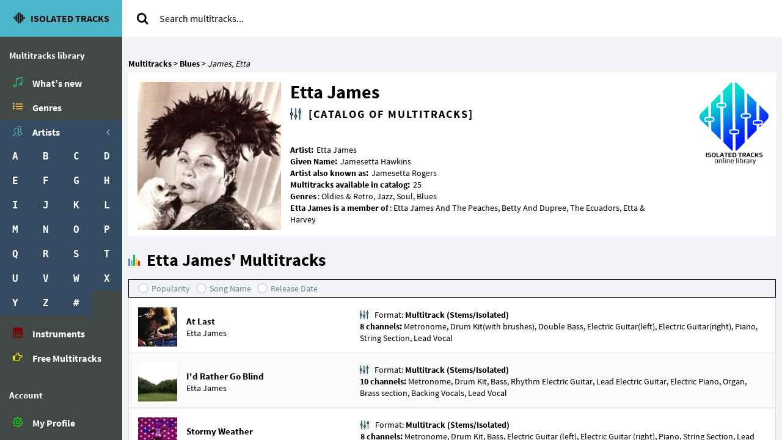

--- FILE ---
content_type: text/html; charset=UTF-8
request_url: https://isolated-tracks.com/artists/etta-james/
body_size: 10555
content:
<!DOCTYPE html>
<html lang="en-US" class="app">
<head>
<meta charset="UTF-8">
<meta name="viewport" content="width=device-width, initial-scale=1">
<title>Etta James - Multitracks Library | Isolated Tracks.com</title>
<meta name="description" content="Etta James - 25 Multitracks (Isolated tracks). Etta James, a singer, is another brilliant representative of the blues art. Many people are in love with such songs like All I Could Do Was Cry, Down Home Blues, A Sunday Kind Of Love." />
<meta name="keywords" content="Blues, Soul, James, Etta, master multitracks, isolated tracks, music without voice" />
<link rel="manifest" href="/manifest.json">
<link rel="shortcut icon" href="/favicon.ico">
<meta name="apple-mobile-web-app-capable" content="yes">
<meta name="apple-mobile-web-app-status-bar-style" content="black">
<meta name="apple-mobile-web-app-title" content="Isolated Tracks">
<meta name="apple-mobile-web-app-title" content="Isolated Tracks">
<link rel="apple-touch-startup-image" href="/assets/pwa/i/icon-512x512.png">
<link rel="apple-touch-icon" size="57x57" href="/assets/pwa/i/icon-57x57.png">
<link rel="apple-touch-icon" size="76x76" href="/assets/pwa/i/icon-76x76.png">
<link rel="apple-touch-icon" size="114x114" href="/assets/pwa/i/icon-114x114.png">
<link rel="apple-touch-icon" size="144x144" href="/assets/pwa/i/icon-144x144.png">
<link rel="apple-touch-icon" size="152x152" href="/assets/pwa/i/icon-152x152.png">
<link rel="apple-touch-icon" size="167x167" href="/assets/pwa/i/icon-167x167.png">
<link rel="apple-touch-icon" size="180x180" href="/assets/pwa/i/icon-180x180.png">
<link rel="apple-touch-icon" size="192x192" href="/assets/pwa/i/icon-192x192.png">
<meta name="msapplication-TileImage" content="/assets/images/i/icon-144x144.png">
<meta name="msapplication-TileColor" content="#4cb6cb">
<meta name="msapplication-starturl" content="/">
<meta name="theme-color" content="#4cb6cb">
<!--[if IE]><link rel="stylesheet" type="text/css" href="https://isolated-tracks.com/assets/styles/ie.css" /><![endif]-->
<style>
@charset "UTF-8";@font-face{font-family:'Source Sans Pro';font-display:swap;font-style:normal;font-weight:300;src:local('Source Sans Pro Light'),local('SourceSansPro-Light'),url(https://isolated-tracks.com/assets/fonts/ss/sourcesanspro-light.woff) format('woff')}@font-face{font-family:'Source Sans Pro';font-display:swap;font-style:normal;font-weight:400;src:local('Source Sans Pro'),local('SourceSansPro-Regular'),url(https://isolated-tracks.com/assets/fonts/ss/sourcesanspro.woff) format('woff')}@font-face{font-family:'Source Sans Pro';font-display:swap;font-style:normal;font-weight:700;src:local('Source Sans Pro Bold'),local('SourceSansPro-Bold'),url(https://isolated-tracks.com/assets/fonts/ss/sourcesanspro-bold.woff) format('woff')}*,*:before,*:after{box-sizing:border-box;-webkit-box-sizing:border-box;-moz-box-sizing:border-box}html{background-color:#f2f4f8;-webkit-text-size-adjust:100%;-ms-text-size-adjust:100%}body{margin:0;font-family:"Source Sans Pro","Helvetica Neue",Helvetica,Arial,sans-serif;font-size:14px;line-height:1.40;color:#788188;background-color:transparent;-webkit-font-smoothing:antialiased}aside,nav{display:block}header:after,header:before{display:table;content:" "}header:after{clear:both}strong{font-weight:bold}img{max-width:100%;height:auto;vertical-align:middle}header{position:relative;min-height:50px;z-index:1001}button,input{margin:0;font:inherit;color:inherit;font-family:inherit}button{font-size:inherit;line-height:inherit}button{overflow:visible}button{text-transform:none}button{-webkit-appearance:button}button::-moz-focus-inner,input::-moz-focus-inner{padding:0;border:0}input[type="radio"]{-webkit-box-sizing:border-box;-moz-box-sizing:border-box;box-sizing:border-box;padding:0;margin:4px 0 0;line-height:normal}.lazy-wrap{display:block;width:100%;margin:0}.lazy-wrap img{width:100%}picture,.lazy-wrap{white-space:normal}@font-face{font-family:'CustomIso';font-display:swap;src:url('https://isolated-tracks.com/assets/fonts/it/icon-kit.eot');src:url('https://isolated-tracks.com/assets/fonts/it/icon-kit.eot?#iefix&v=4.4.0') format('embedded-opentype'),url('https://isolated-tracks.com/assets/fonts/it/icon-kit.woff2') format('woff2'),url('https://isolated-tracks.com/assets/fonts/it/icon-kit.woff') format('woff'),url('https://isolated-tracks.com/assets/fonts/it/icon-kit.ttf') format('truetype'),url('https://isolated-tracks.com/assets/fonts/it/icon-kit.svg') format('svg')}.fa{font:normal normal normal 14px/1 CustomIso;font-size:inherit;text-rendering:auto;-webkit-font-smoothing:antialiased;-moz-osx-font-smoothing:grayscale}.icon-logoit,.ilst,.ilst-alt,.icon-refresh,.imgn,.imtn,.iusr,.insic,.freeic,.qmrk,.apf,#inst-deep:before{font-family:'CustomIso';speak:none;font-style:normal;font-weight:normal;font-variant:normal;text-transform:none;line-height:1;-webkit-font-smoothing:antialiased}.icon-logoit:before{content:"\e8a3"}.ilst:before,.ilst-alt:before{content:"\e800";font-weight:900}.icon-refresh:before{content:"\e824"}.fa-search:before{content:"\f002"}.imgn:before{content:"\e82e";font-weight:900}.imtn:before{content:"\e837"}.iusr:before{content:"\e82a"}.insic:before{content:"\e8a9"}.freeic:before{content:"\f0a4"}.qmrk:before{content:"\e814"}.apf:before{content:"\e827"}.anglt:before{content:"\f104"}.angdn:before{content:"\f107"}#inst-deep:before{content:"\E807"}.icon-logoit{font-size:1.8em;font-weight:300}.fa-spin{display:inline-block;line-height:1}.fa-spin{-webkit-animation:fa-spin 2s infinite linear;animation:fa-spin 2s infinite linear}@-webkit-keyframes fa-spin{0%{-webkit-transform:rotate(0deg);transform:rotate(0deg)}100%{-webkit-transform:rotate(359deg);transform:rotate(359deg)}}@keyframes fa-spin{0%{-webkit-transform:rotate(0deg);transform:rotate(0deg)}100%{-webkit-transform:rotate(359deg);transform:rotate(359deg)}}.imtn{color:#23e080}.insic{color:#790303}.freeic{color:#fff703}.apf{color:#0f0}.ilst-alt{color:#ffc04c}.iusr{color:#60bed1}#ajax-search .fa-search:before{color:#000}#inst-deep:before{margin-right:10px;color:#c4151c}.nav:before,.nav:after{display:table;content:" "}.nav:after{clear:both}.nav>li{position:relative;display:block}.fsti{font-size:12px;padding-left:15px;padding-right:15px;margin:15px 0px 10px 0px;color:#ACB7C1!important}@media (max-width:1599px){.fsti{font-size:15px;font-weight:900;color:#f8fcff!important;padding-top:5px;padding-bottom:5px}}.llst li{display:inline-block!important;font-family:monospace;background-color:#344a61;float:left}.llst{width:200px}.llst li{width:50px}.nav>li>a{display:block}.nav>li.active>a{color:#fff;background-color:#344a61}.nav li>a>i{margin:-10px -10px;line-height:38px;width:38px;height:38px;float:left;margin-right:5px;text-align:center;position:relative;overflow:hidden}.nav li>a>i:before{position:relative;z-index:2}nav ul.nav>li>a{font-size:16px;font-weight:600;color:#fff;padding:9px 20px;position:relative}nav ul.nav>li.active>ul{display:block}nav ul.nav ul{display:none}.nbhdr{background-color:#4CB6CB}aside{background-color:#424845}a{text-decoration:none}.nbhdr:before,.nbhdr:after{display:table;content:" "}header>.nbhdr:after{clear:both}.nbhdr{-webkit-touch-callout:none}.nbhdr a{color:#1E0C0C;text-transform:uppercase}.nbhdr button{outline:0;border:none;background-color:#4CB6CB;color:#1E0C0C}.nlink{position:absolute;font-size:1.3em;padding:9px 16px;line-height:30px}@-ms-viewport{width:device-width}.vxs{display:none!important}.nbr{font-weight:bold;line-height:50px}.nbr+.nlink{right:0;top:0}#dinst.installed{display:none}#dinst{width:95%;padding:10px;background-color:#fff;border:2px solid #c4151c;border-radius:6px;font-size:14px}#dinst button{display:block;background-color:#4acfae;color:#000;font-weight:bold}#menu{background-color:#fff}#menu{opacity:1}#obm{background:#fff}#obm{height:60px}#obm{opacity:1}@media (max-width:767px){#obm{height:0px!important}}header>#menu{position:fixed;top:0;z-index:5}header>#menu{left:200px}#menu{display:none}.primary ul{margin-top:0;margin-bottom:10px}ul ul{margin-bottom:0}.nav{padding-left:0;list-style:none}#menu form{margin-top:15px;margin-bottom:5px;padding:10px 15px}.dropdown{position:relative}#ajax-search>div:first-child{display:table}#ajax-search span{vertical-align:middle;display:table-cell;-webkit-touch-callout:none}#ajax-search input{height:30px;padding:5px 10px;font-size:16px;line-height:1.5;border:none}#ajax-search button{width:36px;background-color:#fff;border:none;font-size:20px}.dropdown-menu{display:none}#asl{padding:15px;text-align:center}#asr{max-height:312px;overflow-y:scroll}.scl{overflow-x:hidden;overflow-y:auto}.no-touch .scl.hover{overflow-y:hidden}.wlg{z-index:1}@media (max-width:767px){.wlg{padding:1px}}.musicbar{position:relative;float:left;width:20px;height:20px}.musicbar span{position:absolute;bottom:0;width:15%;text-indent:-9999px}.br1{left:0%;height:60%;background-color:#797FB4}.br2{left:20%;height:45%;background-color:#62BCCE}.br3{left:40%;height:90%;background-color:#1AB667}.br4{left:60%;height:60%;background-color:#FCD417}.br5{left:80%;height:40%;background-color:#F21B1B}.br1,.br2,.br3,.br3,.br5{-webkit-backface-visibility:hidden}.offline-wrap{display:none}.offline{text-align:center;color:#fff;font-size:24px;position:relative;margin:0 auto}@media (min-width:768px) and (min-height:880px){#dinst{display:block;position:absolute;bottom:20px;left:5px}}@media (min-width:768px) and (max-height:879px){#dinst{display:block;position:relative;margin:0 auto}}@media (min-width:768px){html,body{height:100%;min-height:100%;overflow:hidden}.vbox{position:relative;height:100%}.vbox>section{top:0;bottom:0;width:100%}.vbox>.hbox{position:absolute;top:0;bottom:0;width:100%}.app .vbox>section{position:absolute}.app .hbox{height:100%}.hbox{display:table;table-layout:fixed;width:100%}.hbox>aside{display:table-cell;vertical-align:top;height:100%;float:none}.aside.nbhdr{width:200px}.aside#nav{width:200px;padding-top:60px}.nbr{line-height:60px;height:60px;display:block;overflow:hidden;text-align:center}#dinst button{width:80%;margin:15px auto}#menu{width:auto;border-top:0}#menu{display:block!important;height:auto!important;padding-bottom:0;overflow:visible!important}#menu form{padding-top:0;float:left}.scl{-webkit-overflow-scrolling:touch}.offline-wrap{line-height:60px}}@media (max-width:767px){body{overflow-x:hidden;min-height:100%}.nbhdr{position:fixed!important;text-align:center;left:0px;width:100%;z-index:1100}#dinst{display:block;position:relative;margin:50px 0 0 10px}#dinst{width:50%}#dinst button{width:60%;margin:15px 0 10px 10px}.vxs{display:block!important}.hxs{display:none!important}header>#menu{left:0;width:100%}#menu{width:100%;padding-bottom:8px;border-bottom:3px solid #4CB6CB}#menu form{margin-top:60px}.offline-wrap{line-height:38px}}@media all and (min--moz-device-pixel-ratio:0)and(min-width:768px){.vbox{height:100vh!important}}@media (max-width:767px){.icon-logoit{font-size:1.4em}}@media (min-width:721px){#dinst{white-space:pre-line}}@media (max-width:720px){#dinst{display:block;position:relative;margin:50px 0 15px 10px}#dinst{width:50%}#dinst button{width:60%;margin:15px 0 10px 10px}#dinst{white-space:normal}}@media (max-width:600px){#dinst{width:75%}#dinst button{width:80%;margin:15px 0 10px 10px}}@media (min-width:500px){.icon-logoit{font-size:1.2em}.nbr{font-size:16px}.nbhdr a span{margin-left:6px}}@media (max-width:500px){#dinst{width:80%;margin:0 auto 15px auto}#dinst button{width:99%;margin:10px auto}}@media (max-width:400px){#dinst{width:80%;margin:0 auto 20px auto}}@media (max-width:250px){.nbhdr a>span{font-size:12px}.icon-logoit{font-size:0.8em}}@media (max-width:220px){.nbhdr a>span{font-size:10px}.icon-logoit{font-size:0.6em}}@media (max-width:190px){.nbhdr a>span{display:none}.icon-logoit{font-size:1em}}.prt{float:right!important;color:#ACB7C1!important}.thumb-md{width:64px!important;display:inline-block}.text-active{display:none}@media (hover:none){.i-ov:not(.active):before{font-family:'CustomIso';speak:none;font-style:normal;font-weight:normal;font-variant:normal;text-transform:none;line-height:1;-webkit-font-smoothing:antialiased}.i-ov:not(.active){display:block!important;background-color:transparent!important}.i-ov:not(.active):before{position:absolute;top:50%;left:0px;right:0px;margin-top:-10px;text-align:center;color:#fff!important;content:"\e819";text-align:center}.i-ov:not(.active):before{font-size:1.33em}}.itm-left{height:100%;position:relative}.wlg{position:absolute;width:100%}.track-inf:before,.ar-meta-data h2:before{font-family:'CustomIso';speak:none;font-style:normal;font-weight:normal;font-variant:normal;text-transform:none;line-height:1;-webkit-font-smoothing:antialiased}.track-inf:before{content:"\e81f";text-shadow:0 0 3px #4cb6cb;color:#000000;margin-right:10px}.wlg .musicbar{margin:9px 10px 0 10px}#aftmenu{padding-top:20px}.ararkit{position:relative}.ararkit>picture{width:100%}.logo-dbl{height:0;padding-bottom:116%}.logo-dbl img,.logo-dbl picture{aspect-ratio:1/1.16}.breads{list-style-type:none;color:#000}.breads a{color:#000;font-weight:bold}.breads li{display:inline}.breads li:last-child{font-style:italic;font-weight:light}.breads.arbc{padding:15px 10px 5px 10px;margin:0}.ar-row:after{clear:both}.ar-row:after,.ar-row:before{display:table;content:" "}.ar-row{margin:0 10px 20px 10px}.ar-row{padding:15px 0 10px 0;border-radius:2px;background-color:#fff}.arar-wrap{display:block;position:relative;float:left}.arar-wrap{padding:0 15px 0 10px}.arar-wrap{width:33%}.ar-meta-data{width:56%;float:left}.ar-meta-data h1{line-height:1.1;font-weight:600;margin:0;font-size:30px;color:#000}.ar-meta-data h2{font-size:18px;font-weight:600;line-height:1.1;color:#000000;margin:10px 0 40px 0;letter-spacing:2px;text-transform:uppercase}.ar-meta-data h2:before{content:"\e81f";text-shadow:0 0 3px #4cb6cb;color:#000000;margin-right:10px}.artist_inf{color:#000;white-space:pre-line}.ar-meta-data strong{color:#000;margin-right:2px}.minimal-logo{display:none}@media (max-width:1599px){.arar-wrap{width:25%;padding:0 15px}.ar-meta-data{width:56%;float:left}.minimal-logo{display:block;width:11%;position:relative;float:right;margin-right:10px}}@media (max-width:1000px){.ar-meta-data{width:66.6667%;float:left;padding:0 0 0 15px}.arar-wrap{width:33.3333%;float:right}.minimal-logo{display:none}}@media (max-width:768px){.ar-meta-data{width:100%;padding:0}.ar-meta-data h1{margin:15px 0 0 0}.ar-meta-data h2{margin:10px 0;letter-spacing:1.5px;font-size:14px;font-weight:900}.artist_inf{margin:30px 0 20px 0}.ar-row{background-color:transparent;padding:15px 10px 10px 10px}.arar-wrap{display:block;padding:0;margin-bottom:25px;float:none;margin:0}.arar-wrap{width:70%}.arar-wrap img{border:2px solid #ffffff;border-radius:6px}}@media (max-width:500px){.ar-meta-data h1{font-size:26px}.arar-wrap{width:80%;margin:0 auto}.arar-wrap img{border-radius:3px}}@media (max-width:350px){.ar-meta-data h1{font-size:24px}.arar-wrap{width:90%}}@media (max-width:250px){.arar-wrap{width:95%}}.ahdr{margin:15px 0 10px 15px;color:#000000;font-size:28px;font-weight:700;line-height:1.40}#ar-srt:after{clear:both}#ar-srt:after,#ar-srt:before{display:table;content:" "}#ar-srt{display:block;border:1px solid #000000}#ar-srt{padding:0 10px;margin:12px 10px 0 10px}.radio{margin:5px;display:inline-block;float:left}.radio input{display:none}.radio input+span{line-height:18px;height:18px;padding-left:18px;display:block;position:relative;float:left}.radio input+span:not(:empty){padding-left:22px}.radio input+span:before,.radio input+span:after{content:'';width:17px;height:17px;display:block;border-radius:50%;left:0;top:0;position:absolute}.radio input+span:before{background:#d1d7e3}.radio input+span:after{background:#fff;transform:scale(0.78)}.a-lst{border-radius:2px;padding:0 10px;color:#000}.a-itm{margin:0px 0px 1.5em;border-color:#eaeef1;display:block;padding:10px 15px;margin-bottom:-1px;background-color:#fff;border:1px solid #dddddd}.a-itm:nth-of-type(even){background-color:#fafafa}.a-lst .a-itm{display:table;width:100%;padding-top:15px}.itm-left{margin-right:15px;position:relative;float:left!important}.a-itm>.itm-left{display:table-cell;vertical-align:middle}.a-itm>.ar-sng{display:table-cell;width:30%;vertical-align:middle}a.a-sl{font-weight:bold;color:#000}.ar-sng>div>a{color:#000}.itm-left .lazy-wrap img,.itm-left .lazy-wrap picture{aspect-ratio:1;text-indent:-9999px;overflow:hidden}.pad1{padding:0 0 100% 0!important;height:0}.i-ov{display:none}.i-ov{position:absolute;top:0;right:0;bottom:0;left:0;background-color:rgba(0,0,0,0.75);border-radius:2px}.a-itm>.track-inf{display:table-cell;width:70%;vertical-align:middle;white-space:pre-line}.track-inf strong{color:#000}.track-inf i{font-style:normal}.screen-reader-text{display:none}@media (min-width:1600px){.hl-ar-lp{display:block;width:75%;float:left}.hl-ar-lp{padding:0}}@media (max-width:1599px){.hl-ar-lp{width:100%}.ar-row{margin:0 10px 20px 10px}.ar-sng>a{font-size:15px}}@media (max-width:1199px){.logo-dbl{height:0;padding-bottom:115%}.logo-dbl img,.logo-dbl picture{aspect-ratio:1/1.15}}@media (max-width:1100px){.a-lst .a-itm{display:block}.a-itm>.itm-left{display:inline-block}.a-itm>.ar-sng{display:block;width:100%}.a-itm>.track-inf{clear:both;display:block;font-size:12px;width:100%;padding-top:10px;text-align:justify}}@media (min-width:768px){.wlg{top:0;bottom:0}}@media (max-width:767px){.wlg{top:50px;bottom:0}.breads.arbc{font-size:15px}.ar-sng>a{letter-spacing:0.05em}}@media (max-width:480px){.hl-ar-lp{padding:0 10px 10px 10px}}@media (max-width:400px){.hl-ar-lp{padding:0 5px 5px 5px}.a-lst .a-itm{background-color:#fff}.a-itm>.ar-sng{clear:both;display:block;width:100%;padding-top:10px}}@media (max-width:379px){.radio:nth-child(3n){clear:both}}@media (max-width:319px){.radio{clear:both}}@media (max-width:300px){.hl-ar-lp{padding:0 2px 2px 2px}#ar-srt{padding:5px}}</style>
<style>#multilang{list-style-type:none}#multilang.pending{display:none}#multilang.collapsed li:not(.current-language){display:none}#multilang li{cursor:pointer;line-height:24px;height:24px;color:#d8dde2;font-weight:700;display:block}#multilang li:hover{text-decoration:underline;color:#fff}#multilang li+li{margin-top:3px}#multilang li:before{display:block;position:absolute;margin-left:-24px;width:24px;height:24px;line-height:24px;content:"";background-size:cover;background-repeat:no-repeat}
#pt:before{background-image:url("https://isolated-tracks.com/media/cs/pt.svg")}#it:before{background-image:url("https://isolated-tracks.com/media/cs/it.svg")}#de:before{background-image:url("https://isolated-tracks.com/media/cs/de.svg")}#es:before{background-image:url("https://isolated-tracks.com/media/cs/es.svg")}#en:before{background-image:url("https://isolated-tracks.com/media/cs/en.svg")}#nl:before{background-image:url("https://isolated-tracks.com/media/cs/nl.svg")}#se:before{background-image:url("https://isolated-tracks.com/media/cs/se.svg")}#fi:before{background-image:url("https://isolated-tracks.com/media/cs/fi.svg")}#he:before{background-image:url("https://isolated-tracks.com/media/cs/he.svg")}#hi:before{background-image:url("https://isolated-tracks.com/media/cs/hi.svg")}</style><meta name='robots' content='max-image-preview:large' />
<style></style><link rel="prefetch" href="/assets/scripts/song.js" as="script">
<link rel="prefetch" href="/assets/styles/multitrack.css" as="style">
<link rel="prefetch" href="/assets/styles/multitrack.css" as="style">
</head>
<body class="vbox">
<header>
<div class="nbhdr aside"><button class="nlink vxs lsc" data-toggle="class:nav-off-screen,open,oflhd" data-target="#nav,html,.unscrl" title="Menu"><i class="ilst"></i></button>
<a href="https://isolated-tracks.com" class="nbr lsc" title="Welcome to Professional Multitracks Library"> <i class="icon-logoit"></i> <span>Isolated tracks</span></a>
<button class="nlink vxs lsc" data-toggle="collapse" data-target="#menu" title="Search"><i class="imgn"></i></button></div>
<div id="menu">

<form role="search" method="get" action="https://isolated-tracks.com/"><div class="form-group dropdown" id="ajax-search"><div><span><button type="submit" title="Search"><i class="fa fa-search"></i></button></span>
<input type="text" id="ajx" value="" autocomplete="off" name="fnd" placeholder="Search multitracks..."></div>
<a id="ast" data-target="#ajax-search" data-toggle="dropdown"></a><div class="dropdown-menu"><div id="asl"><i class="fa fa-spin icon-refresh"></i></div><div id="asr"></div></div></div></form></div>
</header>
<div class="hbox">
	<aside id="nav" class="hxs aside"><section class="vbox">
	<section class="scl hover">
	<nav class="primary hxs">
	<ul id="multitrack-lib" class="nav">
	<li class="fsti">Multitracks library</li>
	<li><a href="https://isolated-tracks.com/"><i class="imtn"></i><span>What’s new</span></a></li>
	<li><a href="https://isolated-tracks.com/multitracks-updates/"><i class="ilst-alt"></i><span>Genres</span></a></li>
		<li class="active on-load-active"><a href="https://isolated-tracks.com/#"><span class="prt"><i class="fa anglt text"></i><i class="fa angdn text-active"></i></span><i class="iusr"></i><span>Artists</span></a>
	<ul class="nav llst">
		<li><a href="https://isolated-tracks.com/artists-on-a/" title="Artists on A">A</a></li><li><a href="https://isolated-tracks.com/artists-on-b/" title="Artists on B">B</a></li>
		<li><a href="https://isolated-tracks.com/artists-on-c/" title="Artists on C">C</a></li><li><a href="https://isolated-tracks.com/artists-on-d/" title="Artists on D">D</a></li>
		<li><a href="https://isolated-tracks.com/artists-on-e/" title="Artists on E">E</a></li><li><a href="https://isolated-tracks.com/artists-on-f/" title="Artists on F">F</a></li>
		<li><a href="https://isolated-tracks.com/artists-on-g/" title="Artists on G">G</a></li><li><a href="https://isolated-tracks.com/artists-on-h/" title="Artists on H">H</a></li>
		<li><a href="https://isolated-tracks.com/artists-on-i/" title="Artists on I">I</a></li><li class="active"><a href="https://isolated-tracks.com/artists-on-j/" title="Artists on J">J</a></li>
		<li><a href="https://isolated-tracks.com/artists-on-k/" title="Artists on K">K</a></li><li><a href="https://isolated-tracks.com/artists-on-l/" title="Artists on L">L</a></li>
		<li><a href="https://isolated-tracks.com/artists-on-m/" title="Artists on M">M</a></li><li><a href="https://isolated-tracks.com/artists-on-n/" title="Artists on N">N</a></li>
		<li><a href="https://isolated-tracks.com/artists-on-o/" title="Artists on O">O</a></li><li><a href="https://isolated-tracks.com/artists-on-p/" title="Artists on P">P</a></li>
		<li><a href="https://isolated-tracks.com/artists-on-q/" title="Artists on Q">Q</a></li><li><a href="https://isolated-tracks.com/artists-on-r/" title="Artists on R">R</a></li>
		<li><a href="https://isolated-tracks.com/artists-on-s/" title="Artists on S">S</a></li><li><a href="https://isolated-tracks.com/artists-on-t/" title="Artists on T">T</a></li>
		<li><a href="https://isolated-tracks.com/artists-on-u/" title="Artists on U">U</a></li><li><a href="https://isolated-tracks.com/artists-on-v/" title="Artists on V">V</a></li>
		<li><a href="https://isolated-tracks.com/artists-on-w/" title="Artists on W">W</a></li><li><a href="https://isolated-tracks.com/artists-on-x/" title="Artists on X">X</a></li>
		<li><a href="https://isolated-tracks.com/artists-on-y/" title="Artists on Y">Y</a></li><li><a href="https://isolated-tracks.com/artists-on-z/" title="Artists on Z">Z</a></li>
		<li><a href="https://isolated-tracks.com/artists-on-0to9/" title="Artists on #">#</a></li>
		</ul>
		</li>
	<li><a href="https://isolated-tracks.com/instrumental-backing-tracks"><i class="insic"></i><span>Instruments</span></a></li>
	<li><a href="https://isolated-tracks.com/free-backing-tracks"><i class="freeic"></i><span>Free Multitracks</span></a></li>
	</ul></nav>

	<nav class="primary hxs"><ul id="menu-main" class="nav"><li class="fsti">Account</li><li>
	<a href="/login"><i class="apf"></i><span>My Profile</span></a></li></ul></nav>
	<nav class="primary hxs"><ul id="menu-main" class="nav"><li class="fsti">Info</li><li>
	<a href="/wiki/"><i class="qmrk"></i><span>Read F.A.Q.</span></a></li><li>
	<a href="/terms-of-service"><span>Terms Of Service</span></a></li><li>
	<a href="/privacy-policy"><span>Privacy Policy</span></a></li><li>
	<a href="/copyright"><span>Copyright</span></a></li><li>
	<a href="/contact-us"><span>Contact Us</span></a></li></ul></nav>
<ul id="multilang" data-action="resolve-lang" class="pending"><li id="en" class="current-language" title="Language: English">English</li><li id="de" title="Sprachen: Deutsch">Deutsch</li><li id="es" title="Idioma: Español">Español</li><li id="it" title="Lingua: Italiano">Italiano</li><li id="pt" title="Idioma: Português">Português</li><li id="nl" title="Taal: Nederlands">Nederlands</li></ul>
	<div id="dinst" class="installed">Install our free app
	to get fresh news from our social channels
	and <strong>get promos</strong> regularly!
	<button id="inst-deep">Install now!</button></div>	</section>

	
	</section>
	</aside>
		<div class="homebox vbox">
		<div class="scl wlg unscrl"><div id="obm"></div><div id="aftmenu" class="araf">
		
		<ol class="breads arbc" vocab="http://schema.org/" typeof="BreadcrumbList"><li property="itemListElement" typeof="ListItem">
		<a property="item" typeof="WebPage" title="Isolated-tracks.com" href="https://isolated-tracks.com/multitracks-updates/">
		<span property="name">Multitracks</span></a> &gt; <meta property="position" content="1"></li>
		<li property="itemListElement" typeof="ListItem">
		<a property="item" typeof="WebPage" title="Blues music" href="https://isolated-tracks.com/genres/blues/">
		<span property="name">Blues</span></a> &gt;<meta property="position" content="2"></li>
		<li property="itemListElement" typeof="ListItem">
		<span property="name">James, Etta</span><meta property="position" content="3"></li></ol>

		<div class="hl-ar-lp">
			<div class="ar-row">
			<div class="arar-wrap">
			<span class="lazy-wrap ararkit" style="padding-bottom:102.8572%;height:0;">
			<picture class="sfly">				<source media="(min-width:1350px)" width="280" height="288" srcset="/media/ap/1004/1004_0010-xxl.jpg" type="image/webp">
				<source media="(max-width:1349px)" width="250" height="257" srcset="/media/ap/1004/1004_0010-xl.jpg" type="image/webp">
				<source media="(max-width:1099px)" width="180" height="185" srcset="/media/ap/1004/1004_0010-l.jpg" type="image/webp">
				<source media="(max-width:1000px)" width="250" height="257" srcset="/media/ap/1004/1004_0010-xl.jpg" type="image/webp">
				<source media="(max-width:899px)" width="180"" height="185" srcset="/media/ap/1004/1004_0010-l.jpg" type="image/webp">
				<source media="(max-width:768px)" width="280" height="288" srcset="/media/ap/1004/1004_0010-xxl.jpg" type="image/webp">
				<source media="(max-width:359px)" width="250" height="257" srcset="/media/ap/1004/1004_0010-xl.jpg" type="image/webp">
				<source media="(max-width:230px)" width="180" height="185" srcset="/media/ap/1004/1004_0010-l.jpg" type="image/webp">
				<source media="(min-width:1350px)" width="280" height="288" srcset="/media/ap/1004/1004_0010-xxl.jpg" type="image/jpeg">
				<source media="(max-width:1349px)" width="250" height="257" srcset="/media/ap/1004/1004_0010-xl.jpg" type="image/jpeg">
				<source media="(max-width:1099px)" width="180" height="185" srcset="/media/ap/1004/1004_0010-l.jpg" type="image/jpeg">
				<source media="(max-width:1000px)" width="250" height="257" srcset="/media/ap/1004/1004_0010-xl.jpg" type="image/jpeg">
				<source media="(max-width:899px)" width="180" height="185" srcset="/media/ap/1004/1004_0010-l.jpg" type="image/jpeg">
				<source media="(max-width:768px)" width="280" height="288" srcset="/media/ap/1004/1004_0010-xxl.jpg" type="image/jpeg">
				<source media="(max-width:359px)" width="250" height="257" srcset="/media/ap/1004/1004_0010-xl.jpg" type="image/jpeg">
				<source media="(max-width:230px)" width="180" height="185" srcset="/media/ap/1004/1004_0010-l.jpg" type="image/jpeg">
				<img alt="Etta James" data-src="https://isolated-tracks.com/media/ap/1004/1004_0010-xl.jpg" />
			</picture></span>
			</div>
			<!--artist meta-->
			<div class="ar-meta-data">
			<h1>Etta James</h1>
			<h2>[Catalog of multitracks]</h2>
			<div class="artist_inf"><strong>Artist: </strong>Etta James
<strong>Given Name: </strong>Jamesetta Hawkins
<strong>Artist also known as: </strong>Jamesetta Rogers
<strong>Multitracks available in catalog:</strong> 25
<strong>Genres</strong>: Oldies &amp; Retro, Jazz, Soul, Blues
<strong>Etta James is a member of</strong>: Etta James And The Peaches, Betty And Dupree, The Ecuadors, Etta & Harvey
			</div>
			</div>

			<div class="minimal-logo"><span class="lazy-wrap logo-dbl"><picture><source data-srcset="https://isolated-tracks.com/media/bs/minimalistic-{kit-force-logo-dbl}.png">
			<noscript><img src="https://isolated-tracks.com/media/bs/minimalistic-m.png" class="nojslazy" alt="Download backing tracks!"></noscript>
			<img class="b-lazy" alt="Download backing tracks!" data-src="https://isolated-tracks.com/media/bs/minimalistic-{kit-force-logo-dbl}.png"></picture></span></div>
			</div>
			<span class="musicbar animate"><span class="br1"></span><span class="br2"></span><span class="br3"></span><span class="br4"></span><span class="br5"></span></span>
			<h1 class="ahdr">Etta James' Multitracks</h1>
			<form id="ar-srt">
			<label class="radio"><input type="radio" name="radio" class="sortPos" id="popty"><span>Popularity</span></label>
			<label class="radio"><input type="radio" name="radio" class="sortPos" id="sngnm"><span>Song Name</span></label>
			<label class="radio"><input type="radio" name="radio" class="sortPos" id="reldt"><span>Release Date</span></label>
			</form>

			<div class="a-lst">
				<div class="item a-itm">
				<div class="itm-left"><div class="i-ov rbg" plrid="4888"></div>
				<span class="lazy-wrap pad1 limg thumb-md"><picture><source data-srcset="https://isolated-tracks.com/media/sp/00885/{kit-mtr-mtr}.jpg">
				<noscript><img src="https://isolated-tracks.com/media/sp/00885/l.jpg"class="nojslazy" alt="At Last - Download Stems"></noscript>
				<img class="b-lazy" data-src="https://isolated-tracks.com/media/sp/00885/{kit-mtr-mtr}.jpg" alt="At Last - Download Stems"/></picture></span></div>
				<div class="ar-sng">
				<a href="https://isolated-tracks.com/etta-james/at-last-4" data-pjax title="At Last - Download Stems" class="a-sl">At Last</a>
				<div>Etta James</div>
				</div>

				<div class="track-inf">Format: <strong>Multitrack (Stems/Isolated)</strong>
				<i><strong>8 channels: </strong>Metronome, Drum Kit(with brushes), Double Bass, Electric Guitar(left), Electric Guitar(right), Piano, String Section, Lead Vocal</i>
				</div>

				</div>
				<div class="item a-itm">
				<div class="itm-left"><div class="i-ov rbg" plrid="4896"></div>
				<span class="lazy-wrap pad1 limg thumb-md"><picture><source data-srcset="https://isolated-tracks.com/media/sp/00893/{kit-mtr-mtr}.jpg">
				<noscript><img src="https://isolated-tracks.com/media/sp/00893/l.jpg"class="nojslazy" alt="High-Quality Multitrack"></noscript>
				<img class="b-lazy" data-src="https://isolated-tracks.com/media/sp/00893/{kit-mtr-mtr}.jpg" alt="High-Quality Multitrack"/></picture></span></div>
				<div class="ar-sng">
				<a href="https://isolated-tracks.com/etta-james/i-d-rather-go-blind" data-pjax title="High-Quality Multitrack" class="a-sl">I'd Rather Go Blind</a>
				<div>Etta James</div>
				</div>

				<div class="track-inf">Format: <strong>Multitrack (Stems/Isolated)</strong>
				<i><strong>10 channels: </strong>Metronome, Drum Kit, Bass, Rhythm Electric Guitar, Lead Electric Guitar, Electric Piano, Organ, Brass section, Backing Vocals, Lead Vocal</i>
				</div>

				</div>
				<div class="item a-itm">
				<div class="itm-left"><div class="i-ov rbg" plrid="4903"></div>
				<span class="lazy-wrap pad1 limg thumb-md"><picture><source data-srcset="https://isolated-tracks.com/media/sp/00900/{kit-mtr-mtr}.jpg">
				<noscript><img src="https://isolated-tracks.com/media/sp/00900/l.jpg"class="nojslazy" alt="Stormy Weather - (Etta James)"></noscript>
				<img class="b-lazy" data-src="https://isolated-tracks.com/media/sp/00900/{kit-mtr-mtr}.jpg" alt="Stormy Weather - (Etta James)"/></picture></span></div>
				<div class="ar-sng">
				<a href="https://isolated-tracks.com/etta-james/stormy-weather" data-pjax title="Stormy Weather - (Etta James)" class="a-sl">Stormy Weather</a>
				<div>Etta James</div>
				</div>

				<div class="track-inf">Format: <strong>Multitrack (Stems/Isolated)</strong>
				<i><strong>8 channels: </strong>Metronome, Drum Kit, Bass, Electric Guitar (left), Electric Guitar (right), Piano, String Section, Lead Vocal</i>
				</div>

				</div>
				<div class="item a-itm">
				<div class="itm-left"><div class="i-ov rbg" plrid="4902"></div>
				<span class="lazy-wrap pad1 limg thumb-md"><picture><source data-srcset="https://isolated-tracks.com/media/sp/00899/{kit-mtr-mtr}.jpg">
				<noscript><img src="https://isolated-tracks.com/media/sp/00899/l.jpg"class="nojslazy" alt="Multitracks of Etta James"></noscript>
				<img class="b-lazy" data-src="https://isolated-tracks.com/media/sp/00899/{kit-mtr-mtr}.jpg" alt="Multitracks of Etta James"/></picture></span></div>
				<div class="ar-sng">
				<a href="https://isolated-tracks.com/etta-james/something-s-got-a-hold-on-me" data-pjax title="Multitracks of Etta James" class="a-sl">Something's Got A Hold On Me</a>
				<div>Etta James</div>
				</div>

				<div class="track-inf">Format: <strong>Multitrack (Stems/Isolated)</strong>
				<i><strong>8 channels: </strong>Metronome, Drum Kit, Tambourine, Bass, Electric Guitar, Piano, Backing Vocals, Lead Vocal</i>
				</div>

				</div>
				<div class="item a-itm">
				<div class="itm-left"><div class="i-ov rbg" plrid="4887"></div>
				<span class="lazy-wrap pad1 limg thumb-md"><picture><source data-srcset="https://isolated-tracks.com/media/sp/00884/{kit-mtr-mtr}.jpg">
				<noscript><img src="https://isolated-tracks.com/media/sp/00884/l.jpg"class="nojslazy" alt="All I Could Do Was Cry - Isolated tracks"></noscript>
				<img class="b-lazy" data-src="https://isolated-tracks.com/media/sp/00884/{kit-mtr-mtr}.jpg" alt="All I Could Do Was Cry - Isolated tracks"/></picture></span></div>
				<div class="ar-sng">
				<a href="https://isolated-tracks.com/etta-james/all-i-could-do-was-cry" data-pjax title="All I Could Do Was Cry - Isolated tracks" class="a-sl">All I Could Do Was Cry</a>
				<div>Etta James</div>
				</div>

				<div class="track-inf">Format: <strong>Multitrack (Stems/Isolated)</strong>
				<i><strong>9 channels: </strong>Metronome, Drum Kit, Electric Bass, Electric Guitar, Piano, Saxophone, Flute, Backing Vocals, Lead Vocal</i>
				</div>

				</div>
				<div class="item a-itm">
				<div class="itm-left"><div class="i-ov rbg" plrid="4893"></div>
				<span class="lazy-wrap pad1 limg thumb-md"><picture><source data-srcset="https://isolated-tracks.com/media/sp/00890/{kit-mtr-mtr}.jpg">
				<noscript><img src="https://isolated-tracks.com/media/sp/00890/l.jpg"class="nojslazy" alt="Down Home Blues - (James, Etta)"></noscript>
				<img class="b-lazy" data-src="https://isolated-tracks.com/media/sp/00890/{kit-mtr-mtr}.jpg" alt="Down Home Blues - (James, Etta)"/></picture></span></div>
				<div class="ar-sng">
				<a href="https://isolated-tracks.com/etta-james/down-home-blues" data-pjax title="Down Home Blues - (James, Etta)" class="a-sl">Down Home Blues</a>
				<div>Etta James</div>
				</div>

				<div class="track-inf">Format: <strong>Multitrack (Stems/Isolated)</strong>
				<i><strong>9 channels: </strong>Metronome, Drum Kit, Bass, Rhythm Electric Guitar, Lead Electric Guitar, Piano, Organ, Brass section, Lead Vocal</i>
				</div>

				</div>
				<div class="item a-itm">
				<div class="itm-left"><div class="i-ov rbg" plrid="4899"></div>
				<span class="lazy-wrap pad1 limg thumb-md"><picture><source data-srcset="https://isolated-tracks.com/media/sp/00896/{kit-mtr-mtr}.jpg">
				<noscript><img src="https://isolated-tracks.com/media/sp/00896/l.jpg"class="nojslazy" alt="Isolated tracks Library"></noscript>
				<img class="b-lazy" data-src="https://isolated-tracks.com/media/sp/00896/{kit-mtr-mtr}.jpg" alt="Isolated tracks Library"/></picture></span></div>
				<div class="ar-sng">
				<a href="https://isolated-tracks.com/etta-james/i-just-want-to-make-love-to-you" data-pjax title="Isolated tracks Library" class="a-sl">I Just Want To Make Love To You</a>
				<div>Etta James</div>
				</div>

				<div class="track-inf">Format: <strong>Multitrack (Stems/Isolated)</strong>
				<i><strong>9 channels: </strong>Metronome, Drum Kit, Double Bass, Electric Guitar, Piano, Saxophone, Tenor Saxophone, String Section, Lead Vocal</i>
				</div>

				</div>
				<div class="item a-itm">
				<div class="itm-left"><div class="i-ov rbg" plrid="4898"></div>
				<span class="lazy-wrap pad1 limg thumb-md"><picture><source data-srcset="https://isolated-tracks.com/media/sp/00895/{kit-mtr-mtr}.jpg">
				<noscript><img src="https://isolated-tracks.com/media/sp/00895/l.jpg"class="nojslazy" alt="Stems of If I Can't Have You"></noscript>
				<img class="b-lazy" data-src="https://isolated-tracks.com/media/sp/00895/{kit-mtr-mtr}.jpg" alt="Stems of If I Can't Have You"/></picture></span></div>
				<div class="ar-sng">
				<a href="https://isolated-tracks.com/etta-james/if-i-can-t-have-you" data-pjax title="Stems of If I Can't Have You" class="a-sl">If I Can't Have You</a>
				<div>Etta James</div>
				</div>

				<div class="track-inf">Format: <strong>Multitrack (Stems/Isolated)</strong>
				<i><strong>9 channels: </strong>Metronome, Drum Kit, Bass, Electric Guitar (left), Electric Guitar (right), Piano, Brass section, Female Lead Vocal Etta James, Male Lead Vocal Harvey Fuqua</i>
				</div>

				</div>
				<div class="item a-itm">
				<div class="itm-left"><div class="i-ov rbg" plrid="4889"></div>
				<span class="lazy-wrap pad1 limg thumb-md"><picture><source data-srcset="https://isolated-tracks.com/media/sp/00886/{kit-mtr-mtr}.jpg">
				<noscript><img src="https://isolated-tracks.com/media/sp/00886/l.jpg"class="nojslazy" alt="Stems/Multitrack - A Sunday Kind Of Love"></noscript>
				<img class="b-lazy" data-src="https://isolated-tracks.com/media/sp/00886/{kit-mtr-mtr}.jpg" alt="Stems/Multitrack - A Sunday Kind Of Love"/></picture></span></div>
				<div class="ar-sng">
				<a href="https://isolated-tracks.com/etta-james/a-sunday-kind-of-love" data-pjax title="Stems/Multitrack - A Sunday Kind Of Love" class="a-sl">A Sunday Kind Of Love</a>
				<div>Etta James</div>
				</div>

				<div class="track-inf">Format: <strong>Multitrack (Stems/Isolated)</strong>
				<i><strong>8 channels: </strong>Metronome (Click + Key), Click, Drum Kit, Double Bass, Electric Guitar, Piano, String Section, Lead Vocal</i>
				</div>

				</div>
				<div class="item a-itm">
				<div class="itm-left"><div class="i-ov rbg" plrid="4891"></div>
				<span class="lazy-wrap pad1 limg thumb-md"><picture><source data-srcset="https://isolated-tracks.com/media/sp/00888/{kit-mtr-mtr}.jpg">
				<noscript><img src="https://isolated-tracks.com/media/sp/00888/l.jpg"class="nojslazy" alt="Stems: Damn Your Eyes"></noscript>
				<img class="b-lazy" data-src="https://isolated-tracks.com/media/sp/00888/{kit-mtr-mtr}.jpg" alt="Stems: Damn Your Eyes"/></picture></span></div>
				<div class="ar-sng">
				<a href="https://isolated-tracks.com/etta-james/damn-your-eyes" data-pjax title="Stems: Damn Your Eyes" class="a-sl">Damn Your Eyes</a>
				<div>Etta James</div>
				</div>

				<div class="track-inf">Format: <strong>Multitrack (Stems/Isolated)</strong>
				<i><strong>10 channels: </strong>Metronome, Drum Kit, Bass, Electric Guitar (left), Electric Guitar (right), Lead Electric Guitar, Piano, Organ, Brass section, Lead Vocal</i>
				</div>

				</div>

				<nav class="navigation pagination" role="navigation" aria-label="&nbsp;">
				<h2 class="screen-reader-text">&nbsp;</h2><div class="nav-links"><span aria-current="page" class="page-numbers current">1</span><a rel="next" class="next page-numbers" href="/artists/etta-james/pg2">2</a><a class="page-numbers" href="/artists/etta-james/pg3">3</a>
				</div></nav>
			</div>
		</div>
		<div class="hl-ar-rp">		<article class="site-about">
		<h2>About us</h2>
		<span>
		<div class="logo-wrap"><div class="lazy-wrap logo-float"><picture><source data-srcset="https://isolated-tracks.com/media/bs/logo_b-{vpps}.jpg">
		<noscript><img src="https://isolated-tracks.com/media/bs/logo_br-l.jpg" class="nojslazy" alt="Isolated tracks"></noscript>
		<img class="b-lazy" alt="Isolated tracks" data-src="https://isolated-tracks.com/media/bs/logo_b-{vpps}.jpg"></picture></div></div>
		<h3>Different Styles</h3>
		<p>In our library, you can browse and download thousands of multitracks from the world’s most popular songs. We don’t stick to just one genre—our catalog brings you music in a wide <a href="https://isolated-tracks.com/multitracks-updates/" title="View Backing Tracks By Styles">variety of styles</a>!</p>
		<h3>Minimal Effort</h3>
		<p>We help professional musicians achieve great results in their creative work. With ready-to-use multitracks, many difficult tasks suddenly become simple! For example, you don’t need to spend money on expensive gear, rent a studio, hire musicians, or waste time on recording, and so on.</p>
		<p>Just <a href="https://isolated-tracks.com/multitracks-updates/" title="Download Backing Tracks / Stems">download the stems</a>, import them into your favorite software, and work the way you always do!</p>
		<h3>High Quality</h3>
		<p>All of our multitracks are delivered in high quality. The clarity of the source recordings allows producers and musicians to create a professional final mix. But there are even more benefits that aren’t so obvious. For example, per-channel transposition and tempo changes with stems produce far better results than transposing standard stereo mixes or karaoke tracks downloaded from the web!</p>
		<h3>Creative Approach</h3>
		<p>Working with multitracks is anything but routine—it pushes the envelope! You gain freedom in your artistic expression, with far greater potential to create an extraordinary final mix. Each of us has the ability to impress; we just need time to experiment, and stems can help us get it right!</p>
		<h3>For Any Instrument</h3>
		<p>With multitracks, you can learn music and transcribe parts quickly and easily! If you’d like to study the licks of the masters but don’t yet have the ear to transcribe complex arrangements, you can focus on <a href="https://isolated-tracks.com/instrumental-backing-tracks" title="Backing Tracks For Different Instruments">your instrument</a> in the multitrack by simply muting the others. Every detail becomes clear, with no extra sounds around your part!</p>
		<h3>For Any Purpose!</h3>
		<p>Whether you’re a vocalist or instrumentalist, a DJ, a seasoned pro or a beginner, a teacher or a student, a producer or an engineer, part of a cover or wedding band, or even a one-person act—multitracks are valuable for anyone connected to music!</p>
		</span>
		</article>			
		</div>
		</div></div>
		</div>
		<div class="offline-wrap"><div class="offline">No internet connection</div></div>
</div>
<link rel="stylesheet" href="https://isolated-tracks.com/assets/styles/core.css?ver=1.1.9">
<link rel="stylesheet" href="https://isolated-tracks.com/assets/styles/artist.css?ver=1.1.9">
<script defer src="/sw.js"></script>
<script src="https://isolated-tracks.com/assets/scripts/core.js"></script>
<script src="https://isolated-tracks.com/assets/scripts/sort-songs.js"></script>
<script>
var ajax_object = {"ajaxurl":"https:\/\/isolated-tracks.com\/api"};var IO={libScrollSourceClass:'scl',tmnTriggerClass:'arar-wrap',calcElems:'#aftmenu',ddOuterSelector:'#aftmenu',LLUsed:true,bindLazyScrollSources:'.wlg',useVPSP:true,allowWebp:'none',useViewportKits:{'kit-mtr-mtr':{xs:{min:768,max:0},_xs:{min:0,max:767}},'kit-force-logo-dbl':{s:{min:1001,max:1199},m:{min:1200,max:1600}}},onChangeReloadAtOnce:true,playerLazy:[".a-lst|||.a-itm"],playerLnkTmpl:'gnrarrw',mmCalcScrollDestAutoName:'.wlg',mmEffDestAutoName:'.wlg',mobileTresh:768,tmnAtach:true,tnmRestoreDelay:700,tmnScrollListenerQuery:'.wlg',tmnScrollListenerClass:'wlg',backgroundId:'obm',backgroundMultiple:false,ForceOpenZonesQueries:'',NotAvailZones:'',ddReact:true,bodyPush:true,mmBtnSelector:'.nlink.vxs',mmScrollBackSpeed:25,overlay:false,bindLazyCustom:false,install:false,playerLazyRmx:['.a-lst|||.a-itm|||.itm-left'],};var bLazy=new Blazy({breakpoints:[{width:420,src:'data-src-small'}],
success:function(element, tval='1'){setTimeout(function(){var parent=element.parentNode; parent.className=parent.className.replace(/\bloading\b/,'');},100);}});
</script>
</body>
</html>

--- FILE ---
content_type: text/css
request_url: https://isolated-tracks.com/assets/styles/artist.css?ver=1.1.9
body_size: 2472
content:
.wlg{position:absolute;width:100%}
.track-inf:before,.ar-meta-data h2:before,.site-about h2:before{font-family:'CustomIso';speak:none;font-style:normal;font-weight:normal;font-variant:normal;text-transform:none;line-height:1;-webkit-font-smoothing:antialiased}
.track-inf:before{content:"\e81f";text-shadow:0 0 3px #4cb6cb;color:#000000;margin-right:10px}
.site-about h2:before{content:"\e8a3";margin-right:10px}
.wlg .musicbar{margin:9px 10px 0 10px}
#aftmenu{padding-top:20px}
.ararkit{position:relative}
.ararkit > picture{width:100%}
.logo-float{height:0;padding-bottom:88%}
.logo-float img,.logo-float picture{aspect-ratio:1/0.88}
.logo-float{margin:0 0 0 -10px}
.logo-dbl{height:0;padding-bottom:116%}
.logo-dbl img,.logo-dbl picture{aspect-ratio:1/1.16}
.breads{list-style-type:none;color:#000}
.breads a{color:#000;font-weight:bold}
.breads a:hover{text-decoration:underline}
.breads li{display:inline}
.breads li:last-child{font-style:italic;font-weight:light}
.breads.arbc{padding:15px 10px 5px 10px;margin:0}
.ar-row:after{clear:both}
.ar-row:after,.ar-row:before{display:table;content:" "}
.ar-row{margin:0 10px 20px 10px}
.ar-row{padding:15px 0 10px 0;border-radius:2px;background-color:#fff}
.arar-wrap{display:block;position:relative;float:left}
.arar-wrap{padding:0 15px 0 10px}
.arar-wrap{width:33%}
.ar-meta-data{width:56%;float:left}
.ar-meta-data h1{line-height:1.1;font-weight:600;margin:0;font-size:30px;color:#000}
.ar-meta-data h2{font-size:18px;font-weight:600;line-height:1.1;color:#000000;margin:10px 0 40px 0;letter-spacing:2px;text-transform:uppercase}
.ar-meta-data h2:before{content:"\e81f";text-shadow:0 0 3px #4cb6cb;color:#000000;margin-right:10px}
.artist_inf{color:#000;white-space:pre-line}
.ar-meta-data strong{color:#000;margin-right:2px}
.minimal-logo{display:none}
@media(max-width:1599px){
	.arar-wrap{width:25%;padding:0 15px}
	.ar-meta-data{width:56%;float:left}
	.minimal-logo{display:block;width:11%;position:relative;float:right;margin-right:10px}
}
@media(max-width:1000px){
	.ar-meta-data{width:66.6667%;float:left;padding:0 0 0 15px}
	.arar-wrap{width:33.3333%;float:right}
	.minimal-logo{display:none}
}
@media (max-width:768px){
	.ar-meta-data{width:100%;padding:0}
	.ar-meta-data h1{margin:15px 0 0 0}
	.ar-meta-data h2{margin:10px 0;letter-spacing:1.5px;font-size:14px;font-weight:900}
	.artist_inf{margin:30px 0 20px 0}
	.ar-row{background-color:transparent;padding:15px 10px 10px 10px}
	.arar-wrap{display:block;padding:0;margin-bottom:25px;float:none;margin:0}
	.arar-wrap{width:70%}
	.arar-wrap img{border:2px solid #ffffff;border-radius:6px}
}
@media (max-width:767px) and (orientation:landscape){
   .arar-wrap{width:25%;padding:0;margin:0 0 15px 45px}
}
@media (max-width:500px){
	.ar-meta-data h1{font-size:26px}
	.arar-wrap{width:80%;margin:0 auto}
	.arar-wrap img{border-radius:3px}
}
@media (max-width:350px){
	.ar-meta-data h1{font-size:24px}
	.arar-wrap{width:90%}
}
@media (max-width:250px){
	.arar-wrap{width:95%}
}
.ahdr{margin:15px 0 10px 15px;color:#000000;font-size:28px;font-weight:700;line-height:1.40}
#ar-srt:after{clear:both}
#ar-srt:after,#ar-srt:before{display:table;content:" "}
#ar-srt{display:block;border:1px solid #000000}
#ar-srt{padding:0 10px;margin:12px 10px 0 10px}
.radio label+label{margin-right:5px}
.radio{margin:5px;display:inline-block;float:left;cursor:pointer}
.radio input{display:none}
.radio input+span{line-height:18px;height:18px;padding-left:18px;display:block;position:relative;float:left}
.radio input+span:not(:empty){padding-left:22px}
.radio input+span:before,.radio input + span:after{content:'';width:17px;height:17px;display:block;
border-radius:50%;left:0;top:0;position:absolute}
.radio input+span:before{background:#d1d7e3;transition:background 0.2s ease, transform 0.4s cubic-bezier(0.175, 0.885, 0.32, 2)}
.radio input+span:after{background:#fff;transform:scale(0.78);transition:transform 0.6s cubic-bezier(0.175, 0.885, 0.32, 1.4)}
.radio input:checked+span:before{transform:scale(1.04)}
.radio input.desc:checked+span:before{background:#0c3483}
.radio input.asc:checked+span:before{background:#62BCCE}
.radio.asc:after,.radio.desc:after{display:inline-block;margin-left:3px}
.radio.asc:after,.radio.desc:after{font-family:'CustomIso';speak:none;font-style:normal;
font-weight:normal;font-variant:normal;text-transform:none;line-height:1;-webkit-font-smoothing:antialiased}
.radio.asc:after{content:"\f175";color:#62BCCE}
.radio.desc:after{content:"\f176";color:#0c3483}
.radio input:checked+span:after{transform:scale(0.4);transition:transform 0.3s ease}
.radio:hover input+span:before{transform:scale(0.92)}
.radio:hover input+span:after{transform:scale(0.74)}
.radio:hover input:checked+span:after{transform:scale(0.4)}
.a-lst{border-radius:2px;padding:0 10px;color:#000}
.a-itm{margin:0px 0px 1.5em;border-color:#eaeef1;display:block;padding:10px 15px;margin-bottom:-1px;background-color:#fff;border:1px solid #dddddd}
.a-itm:nth-of-type(even){background-color:#fafafa}
.a-itm:hover{background-color:#f0ffff}
.a-lst .a-itm{display:table;width:100%;padding-top:15px}
.itm-left{margin-right:15px;position:relative;float:left!important}
.a-itm>.itm-left{display:table-cell;vertical-align:middle}
.a-itm>.ar-sng{display:table-cell;width:30%;vertical-align:middle}
.ar-sng > a:hover{text-decoration:underline}
a.a-sl{font-weight:bold;color:#000}
.ar-sng>div>a{color:#000}
.ar-sng>div>a:hover{text-decoration:underline}
.itm-left .lazy-wrap img,.itm-left .lazy-wrap picture{aspect-ratio:1;text-indent:-9999px;overflow:hidden}
.pad1{padding:0 0 100% 0!important;height:0}
.i-ov{display:none}
.i-ov.active,.item:hover .i-ov{display:block}
.i-ov{position:absolute;top:0;right:0;bottom:0;left:0;background-color:rgba(0,0,0,0.75);border-radius:2px}
.icnt{position:absolute;top:50%;left:0px;right:0px;margin-top:-10px;text-align:center}
.icps{display:none!important}
.a-itm>.track-inf{display:table-cell;width:70%;vertical-align:middle;white-space:pre-line}
.track-inf strong{color:#000}
.track-inf i{font-style:normal}
.screen-reader-text{display:none}
.pagination{padding:0;margin:20px 0 35px 0;clear:both}
.pagination:after{clear:both}
.pagination:after,.pagination:before{display:table;content:" "}
.pagination a,.pagination span{display:inline-block;background-color:#fff;padding:6px 12px;text-align:center;float:left;margin-left:-1px;border:1px solid #eaeef1;color:#000}
.pagination .current{background-color:#eaeef1}
.fa-chevron-left:before{content:"\f053"}
.fa-chevron-right:before{content:"\f054"}
.site-about{margin:0 10px 20px 0px}
.site-about h2{margin:0;text-align:center;font-size:20px;line-height:40px;letter-spacing:1px;font-weight:bold;color:#1E0C0C;text-transform:none;background-color:#4CB6CB;border-top-left-radius:4px;border-top-right-radius:4px}
.site-about h3{margin:0 15px 0 0;padding:2px 0 2px 15px;font-size:14px;color:#000;background-color:#fff;border:1px solid #000;border-radius:4px}
.site-about span{display:block;margin-bottom:20px;padding:10px 20px;background-color:#fff;color:#000;font-family:"Raleway";white-space:pre-line;border-bottom-left-radius:8px;border-bottom-right-radius:8px}
.site-about p{text-indent:10px;margin:0 5px 0 0;text-align:justify}
@media (min-width:10000px){
	.logo-float{height:0;padding-bottom:88.8%}
	.logo-float img,.logo-float picture{aspect-ratio:1/0.888}
}
@media (max-width:9999px){
	.logo-float{height:0;padding-bottom:89.9%}
	.logo-float img,.logo-float picture{aspect-ratio:1/0.899}
}
@media (max-width:7999px){
	.logo-float{height:0;padding-bottom:88%}
	.logo-float img,.logo-float picture{aspect-ratio:1/0.88}
}
@media (max-width:5999px){
	.logo-float{height:0;padding-bottom:87.5%}
	.logo-float img,.logo-float picture{aspect-ratio:1/0.875}
}
@media (max-width:3999px){
	.logo-float{height:0;padding-bottom:88%}
	.logo-float img,.logo-float picture{aspect-ratio:1/0.88}
}
@media (min-width:1600px){
	.hl-ar-lp{display:block;width:75%;float:left}
	.hl-ar-lp{padding:0}
	.hl-ar-rp{display:block;position:relative;width:25%;float:left}
}
@media (max-width:1599px){
	.hl-ar-lp,.hl-ar-rp{width:100%}
	.logo-float{margin:0}
	.logo-wrap{display:block;position:relative}
	.logo-wrap{width:33.33%;margin:35px auto}
	.logo-float{height:0;padding-bottom:90%}
	.logo-float img,.logo-float picture{aspect-ratio:1/0.90}
	.ar-row{margin:0 10px 20px 10px}
	.site-about{display:block;margin:50px 10px 30px 10px!important}
	.ar-sng > a{font-size:15px}
}
@media(max-width:1199px){
	.logo-dbl{height:0;padding-bottom:115%}
	.logo-dbl img,.logo-dbl picture{aspect-ratio:1/1.15}
	.logo-float{height:0;padding-bottom:87.5%}
	.logo-float img,.logo-float picture{aspect-ratio:1/0.875}
}
@media(max-width:1100px){
	.a-lst .a-itm{display:block}
	.a-itm>.itm-left{display:inline-block}
	.a-itm>.ar-sng{display:block;width:100%}
	.a-itm>.track-inf{clear:both;display:block;font-size:12px;width:100%;padding-top:10px;text-align:justify}
}
@media(max-width:1000px){
	.logo-wrap{margin:25px auto}
	.logo-wrap{width:50%}
}
@media(max-width:899px){
	.logo-float{height:0;padding-bottom:90%}
	.logo-float img,.logo-float picture{aspect-ratio:1/0.90}
}
@media(min-width:768px){
	.wlg{top:0;bottom:0}
}
@media(max-width:767px){
	.wlg{top:50px;bottom:0}
	.breads.arbc{font-size:15px}
	.logo-wrap{width:45%}
	.ar-sng > a {letter-spacing:0.05em}
}
@media(max-width:767px) and (orientation:landscape){
	.wlg{top:0;padding-top:50px}
}
@media(max-width:600px){
	.logo-wrap{width:55%}
}
@media(max-width:599px){
	.logo-float{height:0;padding-bottom:87.5%}
	.logo-float img,.logo-float picture{aspect-ratio:1/0.875}
}
@media(max-width:500px){
	.logo-wrap{width:65%}
}
@media(max-width:480px){
	.hl-ar-lp{padding:0 10px 10px 10px}
}
@media(max-width:400px){
	.hl-ar-lp{padding:0 5px 5px 5px}
	.logo-wrap{margin:20px auto}
	.logo-wrap{width:75%}
	.a-lst .a-itm{background-color:#fff}
	.a-itm>.ar-sng{clear:both;display:block;width:100%;padding-top:10px}
}
@media(max-width:379px){
	.radio:nth-child(3n){clear:both}
}
@media(max-width:319px){
	.radio{clear:both}
}
@media (max-width:300px){
	.hl-ar-lp{padding:0 2px 2px 2px}
	.logo-wrap{width:85%}
	#ar-srt{padding:5px}
}
@media(max-width:250px){
	.logo-wrap{width:95%}
}
@media(max-width:100px){
	.logo-wrap{width:99%}
}
.site-about a{text-decoration:underline;color:#000;font-weight:bold}
.site-about a:hover,.site-about a:hover{color:#c4151c}


--- FILE ---
content_type: application/javascript; charset=utf-8
request_url: https://isolated-tracks.com/sw.js
body_size: 1208
content:
const SUB_CACHES={app_shell:"app-core-2023.02",static_pages:"pages-pulse-2203",dynamic_pages:"dynamic-pulse-4512",images:"ui-images-pulse-2203",scripts:"ui-scripts-pulse-2203",sounds:"sounds-pulse-2203",multitrack_pages:"mtr-lib-pulse-2203"},SCA=["/","/offline","/assets/styles/core.css","/assets/scripts/core.js","assets/styles/home.css"];function networkFirst(e,t){return fetch(e.request).then(function(n){return caches.open(t).then(function(t){return -1==e.request.url.indexOf("?fnd=")&&t.put(e.request.url,n.clone()),n})}).catch(function(t){return caches.match(e.request).then(function(e){return void 0===e?caches.open(SUB_CACHES.app_shell).then(e=>caches.match("/offline")):e})})}function cacheFirst(e,t){return caches.open(t).then(function(t){return t.match(e.request).then(function(n){var s=fetch(e.request).then(function(n){return t.put(e.request,n.clone()),n}).catch(function(){return caches.open(SUB_CACHES.app_shell).then(e=>caches.match("/offline"))});return n||s})})}function change_lang_RQ(e){return 0==e.indexOf("https://isolated-tracks.com/save-language?")}function changeAppLang(e){caches.keys().then(function(e){for(let t of e)(t==SUB_CACHES.static_pages||t==SUB_CACHES.dynamic_pages||t==SUB_CACHES.multitrack_pages)&&caches.delete(t)})}function freq_ups(e){if("https://isolated-tracks.com"==e||"https://isolated-tracks.com/"==e)return!0;let t=["/multitracks-updates/","/genres","/artists","/multitracks-for","/free-backing-tracks","/instrumental-backing-tracks"];for(var n in t)if(-1!==e.indexOf(t[n]))return!0;return!1}function is_account(e){let t=["profile","register","login","passwordrecover","vip","error","faq-payment-page","buy-membership","feedback","welcome","contact-us","terms-of-service","privacy-policy","order-completed","order-cancelled"];for(var n in t)if(-1!==e.indexOf(t[n]))return!0;return!1}self.addEventListener("install",e=>{e.waitUntil(caches.open(SUB_CACHES.app_shell).then(e=>e.addAll(SCA)).catch(e=>{console.error("[ISO-SW]: Installation error")}))}),self.addEventListener("activate",e=>{var t=[];for(var n in SUB_CACHES)t.push(SUB_CACHES[n]);return e.waitUntil(caches.keys().then(e=>Promise.all(e.map(e=>{if(!t.includes(e)&&-1==indexOf.key("_"))return caches.delete(e)})))),self.clients.claim()}),self.addEventListener("fetch",e=>{let t=e.request,n=t.destination,s=t.url;if(change_lang_RQ(s))return changeAppLang(s);if("https://isolated-tracks.com/"==s||"https://isolated-tracks.com"==s){e.respondWith(cacheFirst(e,SUB_CACHES.app_shell));return}if("document"===t.destination&&is_account(s))return e.request;let a=-1==s.indexOf("?fnd=")&&"navigate"===t.mode&&"document"===n;var r=null;if("cors"===t.mode&&-1!=s.indexOf("/media/djn/")&&(r=SUB_CACHES.sounds),s.match(/\.(css|js|svg|eot|ttf|woff2?)$/)&&(r=SUB_CACHES.scripts),a&&(r=freq_ups(s)?SUB_CACHES.dynamic_pages:-1!=s.indexOf("/wiki")?SUB_CACHES.static_pages:SUB_CACHES.multitrack_pages),"image"===n&&-1==s.indexOf("captcha")&&(r=SUB_CACHES.images),a&&r!==SUB_CACHES.dynamic_pages&&r!==SUB_CACHES.multitrack_pages&&e.respondWith(async function(){let t=fetch(s),n=t.then(e=>e.clone());if(e.waitUntil(async function(){let e=await caches.open(r);await e.put(s,await n)}()),await caches.open(SUB_CACHES.app_shell),navigator.onLine)return await caches.match(s)||t;{let a=await caches.open(SUB_CACHES.app_shell);return await caches.match(s)||await a.match("/offline")}}()),a&&r===SUB_CACHES.dynamic_pages&&e.respondWith(networkFirst(e,SUB_CACHES.dynamic_pages)),a||-1==s.indexOf("?fnd=")||e.respondWith(networkFirst(e,SUB_CACHES.dynamic_pages)),a&&r===SUB_CACHES.multitrack_pages)return e.request;-1!=s.indexOf("/media/mp3")&&(r=SUB_CACHES.sounds),(r===SUB_CACHES.images||r===SUB_CACHES.sounds||r===SUB_CACHES.scripts)&&e.respondWith(caches.match(t).then(e=>e||fetch(t).then(e=>(caches.open(r).then(n=>n.put(t,e)),e.clone()))))});

--- FILE ---
content_type: application/javascript; charset=utf-8
request_url: https://isolated-tracks.com/assets/scripts/sort-songs.js
body_size: 500
content:
var ssa={createCookie:function(e,a,s){if(s){var t=new Date;t.setTime(t.getTime()+24*s*60*60*1e3);var n="; expires="+t.toGMTString()}else n="";document.cookie=e+"="+a+n+"; path=/"},readCookie:function(e){for(var a=e+"=",s=document.cookie.split(";"),t=0;t<s.length;t++){for(var n=s[t];" "==n.charAt(0);)n=n.substring(1,n.length);if(0==n.indexOf(a))return n.substring(a.length,n.length)}return null},hasClass:function(e,a){return-1!==e.className.indexOf(a)},dropClass:function(e,a){e.className=e.className+" "+a},repopulateRadios:function(){var e=ssa.readCookie("sortState");if(null!==e){var a=e.substring(0,5),s=document.getElementById(a);if(null!==s){s.checked=!0;var t=6===e.length?"asc":"desc";ssa.dropClass(s,t),ssa.dropClass(s.parentNode,t)}}}};document.addEventListener("DOMContentLoaded",(function(){var e,a=document.getElementsByClassName("sortPos");for(e=0;e<a.length;e++)a[e].addEventListener("click",(function(){var e=ssa.hasClass(this,"asc")?this.id:this.id+"-";ssa.createCookie("sortState",e,7),jQuery.ajax({url:window.location.href,headers:{Pragma:"no-cache",Expires:-1,"Cache-Control":"no-cache"}}).done((function(){window.location.reload(!0)}))}),!1);ssa.repopulateRadios()}));